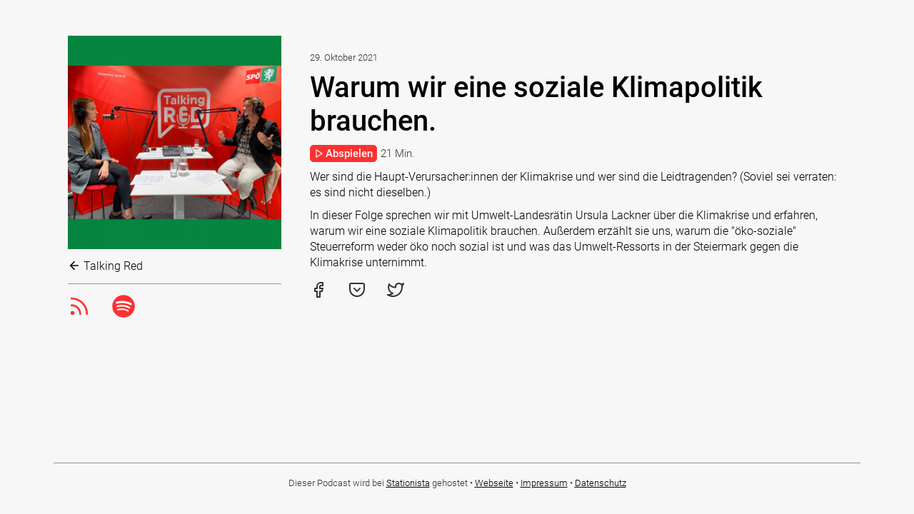

--- FILE ---
content_type: text/html; charset=UTF-8
request_url: https://spoe-steiermark.stationista.com/warum-wir-eine-soziale-klimapolitik-brauchen_617bc3d8cc49d15b627f8ab4
body_size: 7548
content:
<!DOCTYPE html>
<html lang="de-at" dir="ltr">
<head>
	<title>Warum wir eine soziale Klimapolitik brauchen.</title>
	<meta http-equiv="Content-Type" content="text/html; charset=utf-8" />
	<meta name="robots" content="index, follow" />
	<meta name="description" content="Wer sind die Haupt-Verursacher:innen der Klimakrise und wer sind die Leidtragenden? (Soviel sei verraten: es sind nicht dieselben.) In dieser Folge sprechen wir mit Umwelt-Landesrätin Ursula Lackner ü…" />
	<meta property="og:description" content="Wer sind die Haupt-Verursacher:innen der Klimakrise und wer sind die Leidtragenden? (Soviel sei verraten: es sind nicht dieselben.) In dieser Folge sprechen wir mit Umwelt-Landesrätin Ursula Lackner über die Klimakrise und erfahren, warum wir eine soziale Klimapolitik brauchen. Außerdem erzählt sie uns, warum die &quot;öko-soziale&quot; Steuerreform weder öko noch sozial ist und was das Umwelt-Ressorts in der Steiermark gegen die Klimakrise unternimmt."/>
    <meta name="twitter:description" content="Wer sind die Haupt-Verursacher:innen der Klimakrise und wer sind die Leidtragenden? (Soviel sei verraten: es sind nicht dieselben.) In dieser Folge sprechen wir mit Umwelt-Landesrätin Ursula Lackner ü…" />
	<meta name="viewport" content="width=device-width, initial-scale=1"/>
	<meta property="og:title" content="Warum wir eine soziale Klimapolitik brauchen."/>
	<meta property="og:type" content="website"/>
	<meta property="og:image" content="https://cdn.stationista.com/95/6048c6e8e5a7087d737ba695/images/c2/617bcce28a0d7a1a9029d9c2/ep/617bc3d8cc49d15b627f8ab4_feed.jpg?token=eyJ0eXAiOiJKV1QiLCJhbGciOiJIUzI1NiJ9.eyJjbGllbnQiOiJ3ZWJzaXRlIiwicmVmZXJlciI6bnVsbH0.qyYzpDu6NDmHiBB2BzZCwMx7p09NRuK33UcOC0uRG9c"/>
	<meta property="og:url" content="https://spoe-steiermark.stationista.com/warum-wir-eine-soziale-klimapolitik-brauchen_617bc3d8cc49d15b627f8ab4"/>
    <meta name="twitter:title" content="Warum wir eine soziale Klimapolitik brauchen." />
    <meta name="twitter:image" content="https://cdn.stationista.com/95/6048c6e8e5a7087d737ba695/images/c2/617bcce28a0d7a1a9029d9c2/ep/617bc3d8cc49d15b627f8ab4_feed.jpg?token=eyJ0eXAiOiJKV1QiLCJhbGciOiJIUzI1NiJ9.eyJjbGllbnQiOiJ3ZWJzaXRlIiwicmVmZXJlciI6bnVsbH0.qyYzpDu6NDmHiBB2BzZCwMx7p09NRuK33UcOC0uRG9c" />
    <meta name="twitter:card" content="player" />
    <meta name="twitter:player" content="https://cdn.stationista.com/webplayer/6048c6f2a774441d9b16505f?layout=twitter&amp;id=617bc3d8cc49d15b627f8ab4" />
	<meta name="twitter:player:width" content="480" />
	<meta name="twitter:player:height" content="480" />
    <link rel="shortcut icon" type="image/png" sizes="64x64" href="https://cdn.stationista.com/95/6048c6e8e5a7087d737ba695/images/9e/604ba22b50f3593b3449739e/pc/612f91861384ed4576135b2e_fav64.png?token=eyJ0eXAiOiJKV1QiLCJhbGciOiJIUzI1NiJ9.eyJjbGllbnQiOiJ3ZWJzaXRlIiwicmVmZXJlciI6bnVsbH0.qyYzpDu6NDmHiBB2BzZCwMx7p09NRuK33UcOC0uRG9c">
    <link rel="shortcut icon" type="image/png" sizes="32x32" href="https://cdn.stationista.com/95/6048c6e8e5a7087d737ba695/images/9e/604ba22b50f3593b3449739e/pc/612f91861384ed4576135b2e_fav32.png?token=eyJ0eXAiOiJKV1QiLCJhbGciOiJIUzI1NiJ9.eyJjbGllbnQiOiJ3ZWJzaXRlIiwicmVmZXJlciI6bnVsbH0.qyYzpDu6NDmHiBB2BzZCwMx7p09NRuK33UcOC0uRG9c">
	<link rel="shortcut icon" type="image/png" sizes="16x16" href="https://cdn.stationista.com/95/6048c6e8e5a7087d737ba695/images/9e/604ba22b50f3593b3449739e/pc/612f91861384ed4576135b2e_fav16.png?token=eyJ0eXAiOiJKV1QiLCJhbGciOiJIUzI1NiJ9.eyJjbGllbnQiOiJ3ZWJzaXRlIiwicmVmZXJlciI6bnVsbH0.qyYzpDu6NDmHiBB2BzZCwMx7p09NRuK33UcOC0uRG9c">
	<style type="text/css">		
	    html,
	    .page {
	        min-height:90vh;
	    }
	    
		body {
			margin:0;
			color:#010101;
			font-family:Roboto, 'Helvetica Neue', Arial;
			font-weight:300;
			height:100%;
			-webkit-text-size-adjust:100%;
			background-color:#F7F7F7;
		}
		
		a {
			color:#010101;
			text-decoration:none;
		}
		
		a:hover {
			text-decoration:underline;
		}
		
		.shownotes a {
		  text-decoration:underline;
		}
		
		.shownotes a:hover {
		  text-decoration:none;
		}
		
		a.go-back {
		  margin-top:10px;
		  display:inline-block;
		}
		
		a.go-back .feather {
	       width:18px;
	       height:18px;
           vertical-align:top;
	    }
		
		#episode .stationista-player {
		  margin-bottom:10px;
		  font-size:1.2em;
		}
		
		#episodes .stationista-player {
		  margin-top:5px;
		}
		
		#episodes .blueprint {
		  display:none;
		}
		
		#first-episode {
		  border-bottom:1px solid rgba(1, 1, 1, 0.4);
		  padding:20px 0;
		}
		
		#first-episode .stationista-player {
		  margin-top:5px;
		  font-size:1.2em;
		}
		
		.stationista-player {
		  display:flex;
		  align-items:center;
		}
		
		.stationista-player a.stn-play {
		  border:1px solid #FF0000;
		  background-color:#FF0000;
		  color:#F7F7F7;
		  padding:2px 5px;
		  display:flex;
		  align-items:center;
		  border-radius:5px;
		  font-size:0.8em;
		  flex-shrink:0;
		  font-weight:500;
		  opacity:0.8;
		}
		
		.stationista-player a.stn-play .feather {
	       width:14px;
	       height:14px;
	    }
	    
	    .stationista-player a.stn-play .stn-txt-play {
	       margin-left:2px;
	    }
		
		.stationista-player a.stn-play:hover {
			text-decoration:none;
		    opacity:1;
		}
		
		.stationista-player .stn-duration-nice,
		.stationista-player .stn-duration,
		.stationista-player .stn-current-time {
		    flex-shrink:0;
		    font-size: 0.8em;
            display: inline-block;
            margin-left: 5px;
            color:rgba(1, 1, 1, 0.8);
		}
		
		[dir="rtl"] .stationista-player .stn-duration-nice,
		[dir="rtl"] .stationista-player .stn-duration,
		[dir="rtl"] .stationista-player .stn-current-time {
		    margin:0 5px 0 0;
		}
		
		.stationista-player .stn-progress-bar {
		  -webkit-appearance: none;
          appearance: none;
          width: 100%;
          height:100%;
          margin:0 0 0 5px;
          background:transparent;
          outline: none;
          opacity: 0.8;
          -webkit-transition: .2s;
          transition: opacity .2s;
          display:none;
        }
        
        [dir="rtl"] .stationista-player .stn-progress-bar {
            margin:0 5px 0 0;
        }
        
        .stationista-player .stn-progress-bar:hover {
            opacity:1;
        }
        
        .stationista-player .stn-progress-bar::-webkit-slider-thumb {
          -webkit-appearance: none;
          appearance: none;
          width: 7px;
          height: 7px;
          margin-top:-3px;
          border-radius: 50%; 
          background:#FF0000;
          cursor: grab;
          -webkit-transition: .2s;
        }
        
        .stationista-player .stn-progress-bar::-moz-range-thumb {
          width: 7px;
          height: 7px;
          border-radius: 50%;
          background:#FF0000;
          cursor: grab;
          -moz-transition: .2s;
        }
        
        .stationista-player .stn-progress-bar::-ms-thumb {
          width: 7px;
          height: 7px;
          border-radius: 50%;
          background:#FF0000;
          cursor: grab;
        }
        
        .stationista-player .stn-progress-bar::-webkit-slider-runnable-track {
            height:1px;
            background:#FF0000;
        }
        
        .stationista-player .stn-progress-bar::-moz-range-track {
            height:1px;
            background:#FF0000;
        }
        
        .stationista-player .stn-progress-bar::-ms-track {
            height:1px;
            background:#FF0000;
        }
        
        .stationista-player .stn-progress-bar:hover::-webkit-slider-thumb {
          transform:scale(1.6);
        }
        
        .stationista-player .stn-progress-bar:hover::-moz-range-thumb {
          transform:scale(1.6);
        }
        
        .stationista-player.stn-playing .stn-icon-play,
        .stationista-player.stn-active .stn-txt-play,
        .stationista-player .stn-icon-pause,
        .stationista-player .stn-duration,
		.stationista-player .stn-current-time,
        .stationista-player.stn-active .stn-duration-nice {
            display:none;
        }
        
        .stationista-player.stn-active .stn-progress-bar,
        .stationista-player.stn-playing .stn-icon-pause,
        .stationista-player.stn-active .stn-duration,
		.stationista-player.stn-active .stn-current-time {
            display:inline-block;
        }
		
		h1 {
			font-size:2.5em;
			font-weight:500;
			margin:10px auto 0 auto;
		}
		
		#episode h1 {
		  margin:10px auto;
		}
		
		h2 {
			font-size:1em;
			font-weight:500;
			margin:20px auto;
		}
		
		#episode h2 {
		  font-size:1.7em;
		}
		
		#episode h2 {
		  border-bottom:1px solid rgba(1, 1, 1, 0.4);
		  margin:20px auto;
		  padding-bottom:20px;
		}
		
		h3 {
			font-size:1.5em;
			font-weight:500;
			margin:0 auto;
		}
		
		#first-episode h3 {
		  font-size:1.7em;
		}
		
		#first-episode p a,
		#episodes p a {
		  text-decoration:none;
		}
		
		.pubdate,
		.author {
		    font-size:0.8em;
		    color:rgba(1, 1, 1, 0.8);
		}
		
		p {
			line-height: 1.4em;
			margin:10px 0 0 0;
	    }
	    
	    strong {
            font-weight:700;
	    }
		
		.wrapper {
			max-width:1130px;
			margin:0 auto;
			padding:0 50px;
			overflow:auto;
		}
		
		footer .wrapper {
		  font-size:0.8em;
		  padding:20px 0;
		  text-align:center;
		  border-top:1px solid rgba(1, 1, 1, 0.4);
		  color:rgba(1, 1, 1, 0.8);
		}
		
		footer .wrapper a {
		  text-decoration:underline;
		}
		
		.no-wrap {
			white-space: nowrap;
		}
	    
	    .mobile-only {
	    	display:none;
	    }
		
		#home,
		#episode {
			padding:50px 0;
			box-sizing:border-box;
		}
		
		.left {
		  width:30%;
		  float:left;
		  box-sizing:border-box;
		  padding:0 20px 0 20px;
		}
		
		#directories,
		#socials,
		#socials-mobile {
		  padding:0;
		  list-style-type:none;
		  margin:15px 0 0 0;
		  display:flex;
		  align-items:center;
		}
		
		#socials-mobile {
		  padding:15px 0;
		    margin:0;
		    display:none;
		}
		
		#directories {
		    padding:0 0 10px 0;
        }
		
		#episode #directories {
		    padding:15px 0 0 0;
            border-top:1px solid rgba(1, 1, 1, 0.4);
            border-bottom:0;
		}
		
		#socials {
		    padding:15px 0;
		    margin:0;
		}
		
		#directories li {
		  margin:0 30px 0 0;
		}
		
		#directories li a {
		  color:#FF0000;
		  opacity:0.8;
		}
		
		#directories li a:hover {
		  opacity:1;
		}
		
		#socials li a {
		  opacity:0.8;
		}
		
		#socials li a:hover {
		  opacity:1;
		}
		
		#socials li,
		#socials-mobile li {
		  margin:0 30px 0 0;
		}
		
		[dir="rtl"] #socials li,
		[dir="rtl"] #socials-mobile li,
		[dir="rtl"] #directories li {
		  margin:0 0 0 30px;
		}
		
		#socials li .feather,
		#socials-mobile li {
		  width:24px;
		  height:24px;
		}
		
		.logo {
		  width:100%;
		  height:100%;
		}
		
		.right {
		  width:70%;
		  float:right;
		  box-sizing:border-box;
		  padding:20px;
		}
		
		[dir="rtl"] .left {
		  float:right;
		}
		
		[dir="rtl"] .right {
		  float:left;
		}
		
		#episodes {
		  border-top:1px solid rgba(1, 1, 1, 0.4);
	      list-style-type:none;
		  margin:20px 0;
		  padding:0;
		}
		
		#episodes li {
		  border-bottom:1px solid rgba(1, 1, 1, 0.4);
		  padding:20px 0;
		}
		
		#page-controls {
			position: fixed;
			bottom: 20px;
			right: 20px;
			display: none;
			z-index: 4;
		}
		
		.scroll-up a {
			display: inline-block;
			width: 30px;
			height: 30px;
			background:#525455 url(/img/scroll-up.png) center center no-repeat;
			border-radius: 40px;
		    box-sizing:border-box;
		}
		
		.scroll-up a:hover {
			text-decoration:none;
		}
		
		@media  screen and (max-width: 1600px) {

		}
		
		@media  screen and (max-width: 1440px) {

		}
		
		@media  screen and (max-width: 1075px) {
		}
		
		@media  screen and (max-width: 900px) {		
			body {
				font-size:14px;
			}
		}
		
		@media  screen and (max-width: 767px) {
	    
			.wrapper {
				width:95%;
				padding:0;
			}
		
    		.left,
    		.right,
    		[dir="rtl"] .left,
    		[dir="rtl"] .right {
    		  float:none;
    		  width:100%;
    		}
			
			p br {
			    display:none;
			}
			
			h1 {
				font-size:1.9em;
			}

			#episode h2 {
				font-size:1.5em;
			    margin:20px auto;
			}

			h3 {
				font-size:1.2em;
			}
		    
		    .mobile-hidden {
		        display:none !important;
		    }
		    
		    p.mobile-only {
		      display:inline-block;
		    }
		    
		    #socials-mobile {
		      display:flex;
		    }
		}
		
		@media  screen and (max-width: 420px) {
		}
		
		@media  screen and (max-width: 320px) {
			body {
				font-size:12px;
			}
		}
	</style>
</head>
<body>
<div class="page">
	<section id="episode" data-lsid="692b991bebdbeb320106dc2b">
	<div class="wrapper">
		<div class="left">
			<img class="logo" src="https://cdn.stationista.com/95/6048c6e8e5a7087d737ba695/images/c2/617bcce28a0d7a1a9029d9c2/ep/617bc3d8cc49d15b627f8ab4_feed.jpg?token=eyJ0eXAiOiJKV1QiLCJhbGciOiJIUzI1NiJ9.eyJjbGllbnQiOiJ3ZWJzaXRlIiwicmVmZXJlciI6bnVsbH0.qyYzpDu6NDmHiBB2BzZCwMx7p09NRuK33UcOC0uRG9c" width="300" height="300" />
			<a class="go-back" href="https://spoe-steiermark.stationista.com"><span data-feather="arrow-left"></span> Talking Red</a>
		<ul id="directories">
					<li><a href="https://cdn.stationista.com/feeds/spoe-steiermark" title="RSS Feed"><svg class="feather feather-rss" width="32" height="32" fill="none" stroke="currentColor" stroke-linecap="round" stroke-linejoin="round" stroke-width="2" version="1.1" viewBox="0 0 32 32" xmlns="http://www.w3.org/2000/svg">
 <g stroke-width="2.7">
  <path d="m5.2095 14.64a12.15 12.15 0 0 1 12.15 12.15"/>
  <path d="m5.2095 5.1904a21.6 21.6 0 0 1 21.6 21.6"/>
  <circle cx="6.5595" cy="25.44" r="1.35"/>
 </g>
</svg>
</a></li>
									<li><a href="https://open.spotify.com/show/1yv0nJwFJVjgl1MaR3miRk" title="Spotify"><svg width="32" height="32" version="1.1" viewBox="0 0 32 32" xmlns="http://www.w3.org/2000/svg">
 <path d="m16.013 0.23985c-8.704 0-15.76 7.0561-15.76 15.76 0 8.7044 7.0563 15.76 15.76 15.76 8.705 0 15.761-7.0556 15.761-15.76 0-8.7035-7.0556-15.759-15.761-15.759zm7.2276 22.731c-0.2823 0.46297-0.8883 0.60976-1.3513 0.32558-3.7004-2.2603-8.3587-2.7722-13.845-1.5188-0.52865 0.12045-1.0556-0.21078-1.1761-0.73962-0.12101-0.52884 0.2089-1.0558 0.73887-1.1762 6.0036-1.3722 11.153-0.78103 15.308 1.7578 0.46297 0.28418 0.60976 0.8883 0.32558 1.3513zm1.929-4.2919c-0.3557 0.57871-1.1123 0.76126-1.69 0.40557-4.2364-2.6045-10.694-3.3586-15.705-1.8376-0.64985 0.19629-1.3362-0.16994-1.5334-0.81867-0.19573-0.64985 0.1707-1.3349 0.81942-1.5325 5.7237-1.7367 12.839-0.89545 17.704 2.0941 0.57777 0.3557 0.76032 1.1123 0.40463 1.6893zm0.16562-4.4686c-5.0795-3.017-13.46-3.2944-18.31-1.8225-0.77877 0.23619-1.6023-0.20344-1.8383-0.98221-0.236-0.77914 0.20326-1.6021 0.98259-1.8389 5.5671-1.69 14.822-1.3635 20.67 2.1082 0.70198 0.41573 0.93158 1.3204 0.51566 2.0199-0.41404 0.70048-1.3212 0.9314-2.0194 0.51548z" fill="currentColor" stroke-width=".1882"/>
</svg>
</a></li>
								</ul>
		</div>
		<div class="right">
        	<span class="pubdate">29. Oktober 2021</span>
			<h1>Warum wir eine soziale Klimapolitik brauchen.</h1>
		    		<div class="stationista-player">
    			<a class="stn-play" href="https://cdn.stationista.com/95/6048c6e8e5a7087d737ba695/audio/a4/617bee41fd7bcc4b8c7072a4/d31f88e6d974819078fb39dd33389567.mp3?token=eyJ0eXAiOiJKV1QiLCJhbGciOiJIUzI1NiJ9.eyJjbGllbnQiOiJ3ZWJzaXRlIiwicmVmZXJlciI6bnVsbH0.qyYzpDu6NDmHiBB2BzZCwMx7p09NRuK33UcOC0uRG9c" data-episode-id="617bc3d8cc49d15b627f8ab4" data-episode-title="Warum wir eine soziale Klimapolitik brauchen." data-episode-img="https://cdn.stationista.com/95/6048c6e8e5a7087d737ba695/images/c2/617bcce28a0d7a1a9029d9c2/ep/617bc3d8cc49d15b627f8ab4_feed.jpg?token=eyJ0eXAiOiJKV1QiLCJhbGciOiJIUzI1NiJ9.eyJjbGllbnQiOiJ3ZWJzaXRlIiwicmVmZXJlciI6bnVsbH0.qyYzpDu6NDmHiBB2BzZCwMx7p09NRuK33UcOC0uRG9c" target="_blank"><span class="stn-icon-play" data-feather="play"></span><span class="stn-icon-pause" data-feather="pause"></span> <span class="stn-txt-play">Abspielen</span></a><span class="stn-current-time">0:00</span><input type="range" steps="1" min="0" max="100" value="50" class="stn-progress-bar"><span class="stn-duration">-0:00</span><span class="stn-duration-nice">21 Min.</span>
    		</div>
    	    	        	        		<p>Wer sind die Haupt-Verursacher:innen der Klimakrise und wer sind die Leidtragenden? (Soviel sei verraten: es sind nicht dieselben.) </p>  <p>In dieser Folge sprechen wir mit Umwelt-Landesrätin Ursula Lackner über die Klimakrise und erfahren, warum wir eine soziale Klimapolitik brauchen. Außerdem erzählt sie uns, warum die "öko-soziale" Steuerreform weder öko noch sozial ist und was das Umwelt-Ressorts in der Steiermark gegen die Klimakrise unternimmt.</p>
        	    				<ul id="socials" class="mobile-only">
				<li><a title="Auf Facebook teilen" href="https://facebook.com/sharer/sharer.php?u=https%3A%2F%2Fspoe-steiermark.stationista.com%2Fwarum-wir-eine-soziale-klimapolitik-brauchen_617bc3d8cc49d15b627f8ab4" target="_blank"><i data-feather="facebook">Facebook</i></a></li>
				<li><a title="In Pocket speichern" href="https://getpocket.com/save?url=https%3A%2F%2Fspoe-steiermark.stationista.com%2Fwarum-wir-eine-soziale-klimapolitik-brauchen_617bc3d8cc49d15b627f8ab4" target="_blank"><i data-feather="pocket">Pocket</i></a></li>
				<li><a title="Auf Twitter teilen" href="https://twitter.com/intent/tweet?url=https%3A%2F%2Fspoe-steiermark.stationista.com%2Fwarum-wir-eine-soziale-klimapolitik-brauchen_617bc3d8cc49d15b627f8ab4" target="_blank"><i data-feather="twitter">Twitter</i></a></li>
			</ul>
    			</div>
	</div>
</section>
<div id="page-controls">
	<div class="scroll-up">
		<a href="#"></a>
	</div>
</div>
</div>
<footer>
	<div class="wrapper">
	    	Dieser Podcast wird bei <a href="https://www.stationista.com">Stationista</a> gehostet		 • 
				<a href="https://stmk.spoe.at/">Webseite</a>
				 • <a href="https://stmk.spoe.at/impressum/">Impressum</a>
				 • <a href="https://stmk.spoe.at/datenschutz/">Datenschutz</a>
	    </div>
</footer>
<audio id="audio"></audio>
<script src="https://spoe-steiermark.stationista.com/js/jquery.min.js"></script>
<script src="https://spoe-steiermark.stationista.com/js/feather-4.24.1.min.js"></script>
<script type="text/javascript">
    if (!String.prototype.padStart) {
        String.prototype.padStart = function padStart(targetLength, padString) {
            targetLength = targetLength >> 0; //truncate if number, or convert non-number to 0;
            padString = String(typeof padString !== 'undefined' ? padString : ' ');
            if (this.length >= targetLength) {
                return String(this);
            } else {
                targetLength = targetLength - this.length;
                if (targetLength > padString.length) {
                    padString += padString.repeat(targetLength / padString.length); //append to original to ensure we are longer than needed
                }
                return padString.slice(0, targetLength) + String(this);
            }
        };
    }

	feather.replace();
	
	$(document).ready(function() {
		var loadMorePos = null;
		var loadRequest = null;
		
		if ($('#has-more').length) {
			loadMorePos = $('#has-more').offset().top;
		}
		
		$(document).scroll(function() {
    		var scrollTop = $(this).scrollTop();
    	
    		if (scrollTop > 100)
    		{
    			$('#page-controls').show();
    		}
    		else if (scrollTop < 200)
    		{
    			$('#page-controls').hide();
    		}
    			});
		
		$('.scroll-up').on('click', function(e) {
    		e.preventDefault();
    			
    		$('html, body').scrollTop(0);
    	});
	
    	var audio = $('#audio').get(0);
    	var seeking = false;
    	var lastTime = 0;
    	var lsTimes = [];
        
        function changeTimes(e, seekTime) {
        	if (e && seeking) {
        		return;
        	}
        	
         	if (audio.currentTime || typeof seekTime !== 'undefined') {
            	var currentTime = Math.round(typeof seekTime !== 'undefined' ? seekTime : audio.currentTime);
            	var hours = Math.floor(currentTime / 3600);
        		var minutes = Math.floor((currentTime - hours * 3600) / 60);
        		var seconds = Math.floor(currentTime - hours * 3600 - minutes * 60);
            	var currentTimeString = minutes.toString() + ':' + seconds.toString().padStart(2, '0');
        		var $player = $('.stationista-player.stn-active');
            	
            	if (hours > 0) {
            		currentTimeString = hours.toString() + ':' + minutes.toString().padStart(2, '0') + ':' + seconds.toString().padStart(2, '0');
            	}
            	
            	if (!seeking) {
            		var lsid = $player.find('.stn-play').data('lsid');
            		
            		if (!lsid) {
            			lsid = $('#first-episode').length ? $('#first-episode').data('lsid') : $('#episode').data('lsid');
            		}
            		
            		$player.find('.stn-progress-bar').val(currentTime);
            		
            		if (lsid && !audio.paused && currentTime !== lastTime) {
        				lsTimes.push(currentTime);
        				
            			var lsData = { lsid: lsid, sec: lsTimes, episode_id: $player.find('.stn-play').data('episode-id') };
            			
                		$.ajax({
                            method: 'POST',
                            url: 'https://cdn.stationista.com/95/6048c6e8e5a7087d737ba695/trackListeningStats',
                            cache: false,
                            dataType: 'JSON',
                            data: lsData
            			}).done(function (response) {
            				lsTimes = [];
            				
            				if (response.lsid !== lsid) {
            					lsid = response.lsid;
            					
            					$player.find('.stn-play').data('lsid', lsid);
            				}
            			});
            			
            			lastTime = currentTime;
            		}
            	}
            	
    			$player.find('.stn-current-time').html(currentTimeString);
    			
             	if (audio.duration) {
                	var duration = Math.round(audio.duration) - currentTime;
                	var hours = Math.floor(duration / 3600);
            		var minutes = Math.floor((duration - hours * 3600) / 60);
            		var seconds = Math.floor(duration - hours * 3600 - minutes * 60);
                	var durationString = minutes.toString() + ':' + seconds.toString().padStart(2, '0');
                	
                	if (hours > 0) {
                		durationString = hours.toString() + ':' + minutes.toString().padStart(2, '0') + ':' + seconds.toString().padStart(2, '0');
                	}
                	
        			$player.find('.stn-duration').html('-' + durationString);
             	}
         	}
        }
		
		$('.stn-progress-bar').on('change', function() {
			seeking = false;
			audio.currentTime = $(this).val();
		}).on('input', function() {
			seeking = true;
			changeTimes(null, $(this).val());
		});
    			
		audio.addEventListener('ended', function() {
			$('.stationista-player.stn-active').removeClass('stn-playing');
        });
    			
		audio.addEventListener('pause', function() {
			$('.stationista-player.stn-active').removeClass('stn-playing');
        });
    			
		audio.addEventListener('play', function() {
			$('.stationista-player.stn-active').addClass('stn-playing');
        });
        
        audio.addEventListener('durationchange', function() {
         	if (audio.duration) {
            	var duration = Math.round(audio.duration);
            	var hours = Math.floor(duration / 3600);
        		var minutes = Math.floor((duration - hours * 3600) / 60);
        		var seconds = Math.floor(duration - hours * 3600 - minutes * 60);
            	var durationString = minutes.toString() + ':' + seconds.toString().padStart(2, '0');
            	
            	if (hours > 0) {
            		durationString = hours.toString() + ':' + minutes.toString().padStart(2, '0') + ':' + seconds.toString().padStart(2, '0');
            	}
            	
            	$('.stationista-player.stn-active').find('.stn-progress-bar').prop('max', duration).val(0);
    			$('.stationista-player.stn-active').find('.stn-duration').html('-' + durationString);
         	}
        });
        
        audio.addEventListener('timeupdate', changeTimes);
		
		$('section').on('click', 'a.stn-play', function(e)
		{
			e.preventDefault();
			
			var $this = $(this);
			var $player = $(this).parent();
			var url = $(this).prop('href');
			
			if (!$player.hasClass('stn-active')) {            	
				if (audio.paused === false) {
					audio.pause();
				}
				
				$('.stationista-player.stn-active').removeClass('stn-active').removeClass('stn-playing');
				$player.addClass('stn-active').addClass('stn-playing');
				
            	lastTime = 0;
            	lsTimes = [];
    			audio.src = url;
    			audio.play();
    			
    			if ('mediaSession' in navigator) {
                  navigator.mediaSession.metadata = new MediaMetadata({
                    title: $(this).data('episode-title'),
                    album: "Talking Red",
                    artwork: [
                      { src: $(this).data('episode-img'),   sizes: '1400x1400',   type: 'image/jpg' },
                    ]
                  });
    			}
			} else {			
    			if (audio.paused === false) {		
    				audio.pause();
    				$player.removeClass('stn-playing');
    			} else {    				
    				audio.play();
    				$player.addClass('stn-playing');
    			}
			}
		});
	});
</script>
<script type="text/javascript">
	WebFontConfig = {
		custom: { families: ['Roboto:300,400,500,700'], urls: ['/css/fonts.css'] }
    };
    (function() {
        var wf = document.createElement('script');
        wf.src = 'https://spoe-steiermark.stationista.com/js/webfont.js';
        wf.type = 'text/javascript';
        wf.async = 'true';
        var s = document.getElementsByTagName('script')[0];
        s.parentNode.insertBefore(wf, s);
	})();
</script>
</body>
</html>
